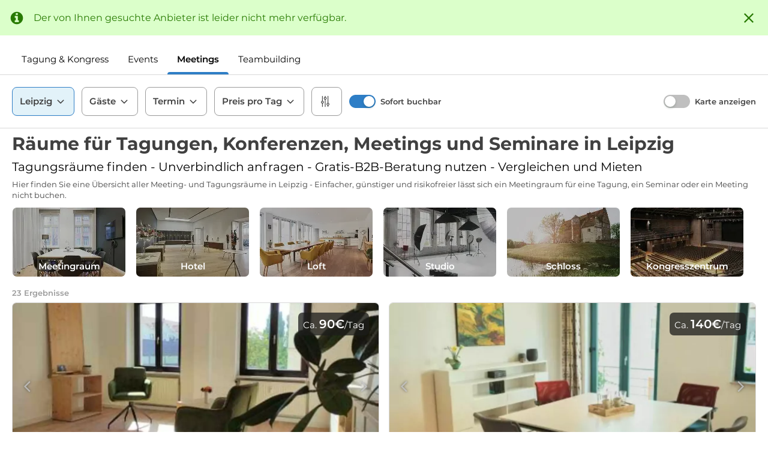

--- FILE ---
content_type: application/javascript; charset=UTF-8
request_url: https://www.eventinc.de/_next/static/chunks/4640.0bf56df1109484d7.js
body_size: 6612
content:
(self.webpackChunk_N_E=self.webpackChunk_N_E||[]).push([[4640],{40987:function(e,t,n){"use strict";function r(e){return r="function"==typeof Symbol&&"symbol"==typeof Symbol.iterator?function(e){return typeof e}:function(e){return e&&"function"==typeof Symbol&&e.constructor===Symbol&&e!==Symbol.prototype?"symbol":typeof e},r(e)}t.Z=void 0;var o=v(n(67294)),i=v(n(45697)),a=h(n(33413)),s=h(n(36228)),c=h(n(97435)),u=h(n(61539)),f=h(n(86245)),l=n(31929),p=h(n(13594));function h(e){return e&&e.__esModule?e:{default:e}}function d(e){if("function"!==typeof WeakMap)return null;var t=new WeakMap,n=new WeakMap;return(d=function(e){return e?n:t})(e)}function v(e,t){if(!t&&e&&e.__esModule)return e;if(null===e||"object"!==r(e)&&"function"!==typeof e)return{default:e};var n=d(t);if(n&&n.has(e))return n.get(e);var o={},i=Object.defineProperty&&Object.getOwnPropertyDescriptor;for(var a in e)if("default"!==a&&Object.prototype.hasOwnProperty.call(e,a)){var s=i?Object.getOwnPropertyDescriptor(e,a):null;s&&(s.get||s.set)?Object.defineProperty(o,a,s):o[a]=e[a]}return o.default=e,n&&n.set(e,o),o}function b(){return b=Object.assign||function(e){for(var t=1;t<arguments.length;t++){var n=arguments[t];for(var r in n)Object.prototype.hasOwnProperty.call(n,r)&&(e[r]=n[r])}return e},b.apply(this,arguments)}function m(e,t,n){return t in e?Object.defineProperty(e,t,{value:n,enumerable:!0,configurable:!0,writable:!0}):e[t]=n,e}function y(e,t){for(var n=0;n<t.length;n++){var r=t[n];r.enumerable=r.enumerable||!1,r.configurable=!0,"value"in r&&(r.writable=!0),Object.defineProperty(e,r.key,r)}}function M(e,t){return M=Object.setPrototypeOf||function(e,t){return e.__proto__=t,e},M(e,t)}function g(e){var t=function(){if("undefined"===typeof Reflect||!Reflect.construct)return!1;if(Reflect.construct.sham)return!1;if("function"===typeof Proxy)return!0;try{return Boolean.prototype.valueOf.call(Reflect.construct(Boolean,[],(function(){}))),!0}catch(e){return!1}}();return function(){var n,r=O(e);if(t){var o=O(this).constructor;n=Reflect.construct(r,arguments,o)}else n=r.apply(this,arguments);return w(this,n)}}function w(e,t){if(t&&("object"===r(t)||"function"===typeof t))return t;if(void 0!==t)throw new TypeError("Derived constructors may only return object or undefined");return function(e){if(void 0===e)throw new ReferenceError("this hasn't been initialised - super() hasn't been called");return e}(e)}function O(e){return O=Object.setPrototypeOf?Object.getPrototypeOf:function(e){return e.__proto__||Object.getPrototypeOf(e)},O(e)}var k=function(e){!function(e,t){if("function"!==typeof t&&null!==t)throw new TypeError("Super expression must either be null or a function");e.prototype=Object.create(t&&t.prototype,{constructor:{value:e,writable:!0,configurable:!0}}),Object.defineProperty(e,"prototype",{writable:!1}),t&&M(e,t)}(h,e);var t,n,r,i=g(h);function h(e){var t;return function(e,t){if(!(e instanceof t))throw new TypeError("Cannot call a class as a function")}(this,h),(t=i.call(this,e)).saveSwitch=function(e){t.rcSwitch=e},t.renderSwitch=function(e){var n,r=e.getPrefixCls,i=t.props,l=i.prefixCls,p=i.size,h=i.loading,d=i.className,v=void 0===d?"":d,y=i.disabled,M=r("switch",l),g=(0,s.default)(v,(m(n={},"".concat(M,"-small"),"small"===p),m(n,"".concat(M,"-loading"),h),n)),w=h?o.createElement(f.default,{type:"loading",className:"".concat(M,"-loading-icon")}):null;return o.createElement(u.default,{insertExtraNode:!0},o.createElement(a.default,b({},(0,c.default)(t.props,["loading"]),{prefixCls:M,className:g,disabled:y||h,ref:t.saveSwitch,loadingIcon:w})))},(0,p.default)("checked"in e||!("value"in e),"Switch","`value` is not validate prop, do you mean `checked`?"),t}return t=h,(n=[{key:"focus",value:function(){this.rcSwitch.focus()}},{key:"blur",value:function(){this.rcSwitch.blur()}},{key:"render",value:function(){return o.createElement(l.ConfigConsumer,null,this.renderSwitch)}}])&&y(t.prototype,n),r&&y(t,r),Object.defineProperty(t,"prototype",{writable:!1}),h}(o.Component);t.Z=k,k.__ANT_SWITCH=!0,k.propTypes={prefixCls:i.string,size:i.oneOf(["small","default","large"]),className:i.string}},84944:function(e,t,n){"use strict";var r=n(82109),o=n(6790),i=n(47908),a=n(26244),s=n(19303),c=n(65417);r({target:"Array",proto:!0},{flat:function(){var e=arguments.length?arguments[0]:void 0,t=i(this),n=a(t),r=c(t,0);return r.length=o(r,t,t,n,0,void 0===e?1:s(e)),r}})},33792:function(e,t,n){n(51223)("flat")},96740:function(e){e.exports=function(){function e(i,a){if(!(this instanceof e))return new e(i,a);a=Object.assign({},n,a);var s=Math.pow(10,a.precision);this.intValue=i=t(i,a),this.value=i/s,a.increment=a.increment||1/s,a.groups=a.useVedic?o:r,this.s=a,this.p=s}function t(t,n){var r=!(2<arguments.length&&void 0!==arguments[2])||arguments[2],o=n.decimal,i=n.errorOnInvalid,a=n.fromCents,s=Math.pow(10,n.precision),c=t instanceof e;if(c&&a)return t.intValue;if("number"===typeof t||c)o=c?t.value:t;else if("string"===typeof t)i=new RegExp("[^-\\d"+o+"]","g"),o=new RegExp("\\"+o,"g"),o=(o=t.replace(/\((.*)\)/,"-$1").replace(i,"").replace(o,"."))||0;else{if(i)throw Error("Invalid Input");o=0}return a||(o=(o*s).toFixed(4)),r?Math.round(o):o}var n={symbol:"$",separator:",",decimal:".",errorOnInvalid:!1,precision:2,pattern:"!#",negativePattern:"-!#",format:function(e,t){var n=t.pattern,r=t.negativePattern,o=t.symbol,i=t.separator,a=t.decimal;t=t.groups;var s=(""+e).replace(/^-/,"").split("."),c=s[0];return s=s[1],(0<=e.value?n:r).replace("!",o).replace("#",c.replace(t,"$1"+i)+(s?a+s:""))},fromCents:!1},r=/(\d)(?=(\d{3})+\b)/g,o=/(\d)(?=(\d\d)+\d\b)/g;return e.prototype={add:function(n){var r=this.s,o=this.p;return e((this.intValue+t(n,r))/(r.fromCents?1:o),r)},subtract:function(n){var r=this.s,o=this.p;return e((this.intValue-t(n,r))/(r.fromCents?1:o),r)},multiply:function(t){var n=this.s;return e(this.intValue*t/(n.fromCents?1:Math.pow(10,n.precision)),n)},divide:function(n){var r=this.s;return e(this.intValue/t(n,r,!1),r)},distribute:function(t){var n=this.intValue,r=this.p,o=this.s,i=[],a=Math[0<=n?"floor":"ceil"](n/t),s=Math.abs(n-a*t);for(r=o.fromCents?1:r;0!==t;t--){var c=e(a/r,o);0<s--&&(c=c[0<=n?"add":"subtract"](1/r)),i.push(c)}return i},dollars:function(){return~~this.value},cents:function(){return~~(this.intValue%this.p)},format:function(e){var t=this.s;return"function"===typeof e?e(this,t):t.format(this,Object.assign({},t,e))},toString:function(){var e=this.s,t=e.increment;return(Math.round(this.intValue/this.p/t)*t).toFixed(e.precision)},toJSON:function(){return this.value}},e}()},80008:function(e,t,n){(e.exports=n(85177)).tz.load(n(45548))},85177:function(e,t,n){var r,o,i;!function(a,s){"use strict";e.exports?e.exports=s(n(30381)):(o=[n(30381)],void 0===(i="function"===typeof(r=s)?r.apply(t,o):r)||(e.exports=i))}(0,(function(e){"use strict";void 0===e.version&&e.default&&(e=e.default);var t,n={},r={},o={},i={},a={};e&&"string"===typeof e.version||S("Moment Timezone requires Moment.js. See https://momentjs.com/timezone/docs/#/use-it/browser/");var s=e.version.split("."),c=+s[0],u=+s[1];function f(e){return e>96?e-87:e>64?e-29:e-48}function l(e){var t=0,n=e.split("."),r=n[0],o=n[1]||"",i=1,a=0,s=1;for(45===e.charCodeAt(0)&&(t=1,s=-1);t<r.length;t++)a=60*a+f(r.charCodeAt(t));for(t=0;t<o.length;t++)i/=60,a+=f(o.charCodeAt(t))*i;return a*s}function p(e){for(var t=0;t<e.length;t++)e[t]=l(e[t])}function h(e,t){var n,r=[];for(n=0;n<t.length;n++)r[n]=e[t[n]];return r}function d(e){var t=e.split("|"),n=t[2].split(" "),r=t[3].split(""),o=t[4].split(" ");return p(n),p(r),p(o),function(e,t){for(var n=0;n<t;n++)e[n]=Math.round((e[n-1]||0)+6e4*e[n]);e[t-1]=1/0}(o,r.length),{name:t[0],abbrs:h(t[1].split(" "),r),offsets:h(n,r),untils:o,population:0|t[5]}}function v(e){e&&this._set(d(e))}function b(e,t){this.name=e,this.zones=t}function m(e){var t=e.toTimeString(),n=t.match(/\([a-z ]+\)/i);"GMT"===(n=n&&n[0]?(n=n[0].match(/[A-Z]/g))?n.join(""):void 0:(n=t.match(/[A-Z]{3,5}/g))?n[0]:void 0)&&(n=void 0),this.at=+e,this.abbr=n,this.offset=e.getTimezoneOffset()}function y(e){this.zone=e,this.offsetScore=0,this.abbrScore=0}function M(e,t){for(var n,r;r=6e4*((t.at-e.at)/12e4|0);)(n=new m(new Date(e.at+r))).offset===e.offset?e=n:t=n;return e}function g(e,t){return e.offsetScore!==t.offsetScore?e.offsetScore-t.offsetScore:e.abbrScore!==t.abbrScore?e.abbrScore-t.abbrScore:e.zone.population!==t.zone.population?t.zone.population-e.zone.population:t.zone.name.localeCompare(e.zone.name)}function w(e,t){var n,r;for(p(t),n=0;n<t.length;n++)r=t[n],a[r]=a[r]||{},a[r][e]=!0}function O(e){var t,n,r,o=e.length,s={},c=[];for(t=0;t<o;t++)for(n in r=a[e[t].offset]||{})r.hasOwnProperty(n)&&(s[n]=!0);for(t in s)s.hasOwnProperty(t)&&c.push(i[t]);return c}function k(){try{var e=Intl.DateTimeFormat().resolvedOptions().timeZone;if(e&&e.length>3){var t=i[z(e)];if(t)return t;S("Moment Timezone found "+e+" from the Intl api, but did not have that data loaded.")}}catch(f){}var n,r,o,a=function(){var e,t,n,r=(new Date).getFullYear()-2,o=new m(new Date(r,0,1)),i=[o];for(n=1;n<48;n++)(t=new m(new Date(r,n,1))).offset!==o.offset&&(e=M(o,t),i.push(e),i.push(new m(new Date(e.at+6e4)))),o=t;for(n=0;n<4;n++)i.push(new m(new Date(r+n,0,1))),i.push(new m(new Date(r+n,6,1)));return i}(),s=a.length,c=O(a),u=[];for(r=0;r<c.length;r++){for(n=new y(C(c[r]),s),o=0;o<s;o++)n.scoreOffsetAt(a[o]);u.push(n)}return u.sort(g),u.length>0?u[0].zone.name:void 0}function z(e){return(e||"").toLowerCase().replace(/\//g,"_")}function _(e){var t,r,o,a;for("string"===typeof e&&(e=[e]),t=0;t<e.length;t++)a=z(r=(o=e[t].split("|"))[0]),n[a]=e[t],i[a]=r,w(a,o[2].split(" "))}function C(e,t){e=z(e);var o,a=n[e];return a instanceof v?a:"string"===typeof a?(a=new v(a),n[e]=a,a):r[e]&&t!==C&&(o=C(r[e],C))?((a=n[e]=new v)._set(o),a.name=i[e],a):null}function j(e){var t,n,o,a;for("string"===typeof e&&(e=[e]),t=0;t<e.length;t++)o=z((n=e[t].split("|"))[0]),a=z(n[1]),r[o]=a,i[o]=n[0],r[a]=o,i[a]=n[1]}function A(e){var t="X"===e._f||"x"===e._f;return!(!e._a||void 0!==e._tzm||t)}function S(e){"undefined"!==typeof console&&"function"===typeof console.error&&console.error(e)}function x(t){var n=Array.prototype.slice.call(arguments,0,-1),r=arguments[arguments.length-1],o=C(r),i=e.utc.apply(null,n);return o&&!e.isMoment(t)&&A(i)&&i.add(o.parse(i),"minutes"),i.tz(r),i}(c<2||2===c&&u<6)&&S("Moment Timezone requires Moment.js >= 2.6.0. You are using Moment.js "+e.version+". See momentjs.com"),v.prototype={_set:function(e){this.name=e.name,this.abbrs=e.abbrs,this.untils=e.untils,this.offsets=e.offsets,this.population=e.population},_index:function(e){var t,n=+e,r=this.untils;for(t=0;t<r.length;t++)if(n<r[t])return t},countries:function(){var e=this.name;return Object.keys(o).filter((function(t){return-1!==o[t].zones.indexOf(e)}))},parse:function(e){var t,n,r,o,i=+e,a=this.offsets,s=this.untils,c=s.length-1;for(o=0;o<c;o++)if(t=a[o],n=a[o+1],r=a[o?o-1:o],t<n&&x.moveAmbiguousForward?t=n:t>r&&x.moveInvalidForward&&(t=r),i<s[o]-6e4*t)return a[o];return a[c]},abbr:function(e){return this.abbrs[this._index(e)]},offset:function(e){return S("zone.offset has been deprecated in favor of zone.utcOffset"),this.offsets[this._index(e)]},utcOffset:function(e){return this.offsets[this._index(e)]}},y.prototype.scoreOffsetAt=function(e){this.offsetScore+=Math.abs(this.zone.utcOffset(e.at)-e.offset),this.zone.abbr(e.at).replace(/[^A-Z]/g,"")!==e.abbr&&this.abbrScore++},x.version="0.5.35",x.dataVersion="",x._zones=n,x._links=r,x._names=i,x._countries=o,x.add=_,x.link=j,x.load=function(e){_(e.zones),j(e.links),function(e){var t,n,r,i;if(e&&e.length)for(t=0;t<e.length;t++)n=(i=e[t].split("|"))[0].toUpperCase(),r=i[1].split(" "),o[n]=new b(n,r)}(e.countries),x.dataVersion=e.version},x.zone=C,x.zoneExists=function e(t){return e.didShowError||(e.didShowError=!0,S("moment.tz.zoneExists('"+t+"') has been deprecated in favor of !moment.tz.zone('"+t+"')")),!!C(t)},x.guess=function(e){return t&&!e||(t=k()),t},x.names=function(){var e,t=[];for(e in i)i.hasOwnProperty(e)&&(n[e]||n[r[e]])&&i[e]&&t.push(i[e]);return t.sort()},x.Zone=v,x.unpack=d,x.unpackBase60=l,x.needsOffset=A,x.moveInvalidForward=!0,x.moveAmbiguousForward=!1,x.countries=function(){return Object.keys(o)},x.zonesForCountry=function(e,t){var n;if(n=(n=e).toUpperCase(),!(e=o[n]||null))return null;var r=e.zones.sort();return t?r.map((function(e){return{name:e,offset:C(e).utcOffset(new Date)}})):r};var P,E=e.fn;function q(e){return function(){return this._z?this._z.abbr(this):e.call(this)}}function T(e){return function(){return this._z=null,e.apply(this,arguments)}}e.tz=x,e.defaultZone=null,e.updateOffset=function(t,n){var r,o=e.defaultZone;if(void 0===t._z&&(o&&A(t)&&!t._isUTC&&(t._d=e.utc(t._a)._d,t.utc().add(o.parse(t),"minutes")),t._z=o),t._z)if(r=t._z.utcOffset(t),Math.abs(r)<16&&(r/=60),void 0!==t.utcOffset){var i=t._z;t.utcOffset(-r,n),t._z=i}else t.zone(r,n)},E.tz=function(t,n){if(t){if("string"!==typeof t)throw new Error("Time zone name must be a string, got "+t+" ["+typeof t+"]");return this._z=C(t),this._z?e.updateOffset(this,n):S("Moment Timezone has no data for "+t+". See http://momentjs.com/timezone/docs/#/data-loading/."),this}if(this._z)return this._z.name},E.zoneName=q(E.zoneName),E.zoneAbbr=q(E.zoneAbbr),E.utc=T(E.utc),E.local=T(E.local),E.utcOffset=(P=E.utcOffset,function(){return arguments.length>0&&(this._z=null),P.apply(this,arguments)}),e.tz.setDefault=function(t){return(c<2||2===c&&u<9)&&S("Moment Timezone setDefault() requires Moment.js >= 2.9.0. You are using Moment.js "+e.version+"."),e.defaultZone=t?C(t):null,e};var W=e.momentProperties;return"[object Array]"===Object.prototype.toString.call(W)?(W.push("_z"),W.push("_a")):W&&(W._z=null),e}))},39376:function(e,t,n){"use strict";n.r(t);var r=n(67294),o=n(45697),i=n.n(o),a=n(46871);function s(){return s=Object.assign||function(e){for(var t=1;t<arguments.length;t++){var n=arguments[t];for(var r in n)Object.prototype.hasOwnProperty.call(n,r)&&(e[r]=n[r])}return e},s.apply(this,arguments)}function c(e,t){if(null==e)return{};var n,r,o=function(e,t){if(null==e)return{};var n,r,o={},i=Object.keys(e);for(r=0;r<i.length;r++)n=i[r],t.indexOf(n)>=0||(o[n]=e[n]);return o}(e,t);if(Object.getOwnPropertySymbols){var i=Object.getOwnPropertySymbols(e);for(r=0;r<i.length;r++)n=i[r],t.indexOf(n)>=0||Object.prototype.propertyIsEnumerable.call(e,n)&&(o[n]=e[n])}return o}function u(e,t){for(var n=0;n<t.length;n++){var r=t[n];r.enumerable=r.enumerable||!1,r.configurable=!0,"value"in r&&(r.writable=!0),Object.defineProperty(e,r.key,r)}}function f(e){return f=Object.setPrototypeOf?Object.getPrototypeOf:function(e){return e.__proto__||Object.getPrototypeOf(e)},f(e)}function l(e,t){return l=Object.setPrototypeOf||function(e,t){return e.__proto__=t,e},l(e,t)}function p(e){if(void 0===e)throw new ReferenceError("this hasn't been initialised - super() hasn't been called");return e}function h(e,t,n){return t in e?Object.defineProperty(e,t,{value:n,enumerable:!0,configurable:!0,writable:!0}):e[t]=n,e}var d=n(94184),v=function(e){function t(e){var n;!function(e,t){if(!(e instanceof t))throw new TypeError("Cannot call a class as a function")}(this,t),n=function(e,t){return!t||"object"!==typeof t&&"function"!==typeof t?p(e):t}(this,f(t).call(this,e)),h(p(p(n)),"handleClick",(function(e){var t=n.state.checked,r=n.props.onClick,o=!t;n.setChecked(o,e),r&&r(o,e)})),h(p(p(n)),"handleKeyDown",(function(e){37===e.keyCode?n.setChecked(!1,e):39===e.keyCode&&n.setChecked(!0,e)})),h(p(p(n)),"handleMouseUp",(function(e){var t=n.props.onMouseUp;n.node&&n.node.blur(),t&&t(e)})),h(p(p(n)),"saveNode",(function(e){n.node=e}));var r=!1;return r="checked"in e?!!e.checked:!!e.defaultChecked,n.state={checked:r},n}var n,o,i;return function(e,t){if("function"!==typeof t&&null!==t)throw new TypeError("Super expression must either be null or a function");e.prototype=Object.create(t&&t.prototype,{constructor:{value:e,writable:!0,configurable:!0}}),t&&l(e,t)}(t,e),n=t,i=[{key:"getDerivedStateFromProps",value:function(e){var t={},n=e.checked;return"checked"in e&&(t.checked=!!n),t}}],(o=[{key:"componentDidMount",value:function(){var e=this.props,t=e.autoFocus,n=e.disabled;t&&!n&&this.focus()}},{key:"setChecked",value:function(e,t){var n=this.props,r=n.disabled,o=n.onChange;r||("checked"in this.props||this.setState({checked:e}),o&&o(e,t))}},{key:"focus",value:function(){this.node.focus()}},{key:"blur",value:function(){this.node.blur()}},{key:"render",value:function(){var e,t=this.props,n=t.className,o=t.prefixCls,i=t.disabled,a=t.loadingIcon,u=t.checkedChildren,f=t.unCheckedChildren,l=c(t,["className","prefixCls","disabled","loadingIcon","checkedChildren","unCheckedChildren"]),p=this.state.checked,v=d((h(e={},n,!!n),h(e,o,!0),h(e,"".concat(o,"-checked"),p),h(e,"".concat(o,"-disabled"),i),e));return r.createElement("button",s({},l,{type:"button",role:"switch","aria-checked":p,disabled:i,className:v,ref:this.saveNode,onKeyDown:this.handleKeyDown,onClick:this.handleClick,onMouseUp:this.handleMouseUp}),a,r.createElement("span",{className:"".concat(o,"-inner")},p?u:f))}}])&&u(n.prototype,o),i&&u(n,i),t}(r.Component);v.propTypes={className:i().string,prefixCls:i().string,disabled:i().bool,checkedChildren:i().any,unCheckedChildren:i().any,onChange:i().func,onMouseUp:i().func,onClick:i().func,tabIndex:i().number,checked:i().bool,defaultChecked:i().bool,autoFocus:i().bool,loadingIcon:i().node},v.defaultProps={prefixCls:"rc-switch",checkedChildren:null,unCheckedChildren:null,className:"",defaultChecked:!1},(0,a.polyfill)(v),t.default=v},33413:function(e,t,n){e.exports=n(39376)},45548:function(e){"use strict";e.exports=JSON.parse('{"version":"2021e","zones":["Europe/Berlin|CET CEST CEMT|-10 -20 -30|01010101010101210101210101010101010101010101010101010101010101010101010101010101010101010101010101010101010101010101010101010101010101010101010|-2aFe0 11d0 1iO0 11A0 1o00 11A0 Qrc0 6i00 WM0 1fA0 1cM0 1cM0 1cM0 kL0 Nc0 m10 WM0 1ao0 1cp0 dX0 jz0 Dd0 1io0 17c0 1fA0 1a00 1ehA0 1a00 1cM0 1cM0 1cM0 1cM0 1cM0 1cM0 1cM0 1fA0 1cM0 1cM0 1cM0 1cM0 1cM0 1cM0 1cM0 1cM0 1cM0 1cM0 1cM0 1fA0 1cM0 1cM0 1cM0 1cM0 1cM0 1cM0 1cM0 1cM0 1cM0 1cM0 1fA0 1o00 11A0 1o00 11A0 1o00 11A0 1qM0 WM0 1qM0 WM0 1qM0 11A0 1o00 11A0 1o00 11A0 1qM0 WM0 1qM0 WM0 1qM0 WM0 1qM0 11A0 1o00 11A0 1o00 11A0 1qM0 WM0 1qM0 WM0 1qM0 11A0 1o00 11A0 1o00 11A0 1o00 11A0 1qM0 WM0 1qM0 WM0 1qM0 11A0 1o00 11A0 1o00 11A0 1qM0 WM0 1qM0 WM0 1qM0 11A0 1o00 11A0 1o00 11A0 1o00 11A0 1qM0 WM0 1qM0 WM0 1qM0 11A0 1o00 11A0 1o00 11A0 1qM0 WM0 1qM0 WM0 1qM0 WM0 1qM0 11A0 1o00 11A0 1o00|41e5"],"links":[],"countries":["DE|Europe/Berlin"]}')}}]);
//# sourceMappingURL=4640.0bf56df1109484d7.js.map

--- FILE ---
content_type: application/javascript; charset=UTF-8
request_url: https://www.eventinc.de/_next/static/chunks/webpack-1edd9d4450bfbfa0.js
body_size: 3826
content:
!function(){"use strict";var e={},t={};function n(r){var c=t[r];if(void 0!==c)return c.exports;var a=t[r]={id:r,loaded:!1,exports:{}},f=!0;try{e[r].call(a.exports,a,a.exports,n),f=!1}finally{f&&delete t[r]}return a.loaded=!0,a.exports}n.m=e,function(){var e=[];n.O=function(t,r,c,a){if(!r){var f=1/0;for(u=0;u<e.length;u++){r=e[u][0],c=e[u][1],a=e[u][2];for(var d=!0,o=0;o<r.length;o++)(!1&a||f>=a)&&Object.keys(n.O).every((function(e){return n.O[e](r[o])}))?r.splice(o--,1):(d=!1,a<f&&(f=a));if(d){e.splice(u--,1);var i=c();void 0!==i&&(t=i)}}return t}a=a||0;for(var u=e.length;u>0&&e[u-1][2]>a;u--)e[u]=e[u-1];e[u]=[r,c,a]}}(),n.n=function(e){var t=e&&e.__esModule?function(){return e.default}:function(){return e};return n.d(t,{a:t}),t},function(){var e,t=Object.getPrototypeOf?function(e){return Object.getPrototypeOf(e)}:function(e){return e.__proto__};n.t=function(r,c){if(1&c&&(r=this(r)),8&c)return r;if("object"===typeof r&&r){if(4&c&&r.__esModule)return r;if(16&c&&"function"===typeof r.then)return r}var a=Object.create(null);n.r(a);var f={};e=e||[null,t({}),t([]),t(t)];for(var d=2&c&&r;"object"==typeof d&&!~e.indexOf(d);d=t(d))Object.getOwnPropertyNames(d).forEach((function(e){f[e]=function(){return r[e]}}));return f.default=function(){return r},n.d(a,f),a}}(),n.d=function(e,t){for(var r in t)n.o(t,r)&&!n.o(e,r)&&Object.defineProperty(e,r,{enumerable:!0,get:t[r]})},n.f={},n.e=function(e){return Promise.all(Object.keys(n.f).reduce((function(t,r){return n.f[r](e,t),t}),[]))},n.u=function(e){return 3714===e?"static/chunks/fec483df-30aa8ac9051ebc6d.js":9377===e?"static/chunks/9377-faa907691895ca0b.js":5119===e?"static/chunks/5119-9e1937ff74551d09.js":5320===e?"static/chunks/5320-c4db09dd3da25ad2.js":7435===e?"static/chunks/7435-9a8c250ae0d5f3fd.js":2109===e?"static/chunks/2109-a477be4ae821ce75.js":4749===e?"static/chunks/4749-dba6fcacc01b57dc.js":9336===e?"static/chunks/9336-cc7814f8a9a3e991.js":7298===e?"static/chunks/7298-bb878e21148cbeab.js":1059===e?"static/chunks/1059-437fd42f5d0ebb01.js":4713===e?"static/chunks/4713-68ac731db53f545b.js":8720===e?"static/chunks/8720-7febbf5cf9d34049.js":8772===e?"static/chunks/8772-2ac3404b830d60c8.js":4657===e?"static/chunks/4657-3c06b6e0e16bd7c7.js":3953===e?"static/chunks/3953-225a1504187d47c1.js":5201===e?"static/chunks/5201-345d81d5143a0a03.js":"static/chunks/"+({2634:"2c796e83",2823:"93fe7487"}[e]||e)+"."+{217:"e3784832d192e23c",306:"c8494276def6fafd",327:"3a78bd6a3b1cd3e1",646:"8140ba9e7da94b54",894:"447d4850c9cc1c07",990:"c11d300ca2c45a22",1018:"353440e0068af20f",1134:"f10a9c2d268b50eb",1209:"077171d207b9fa0f",2243:"1d31d033d53d46a8",2257:"175c1d183f9fa426",2356:"66f185fea5d334da",2386:"f80cb0a90c446ff7",2634:"9aec62c281072055",2757:"f3f04cd29ff254b5",2823:"e314ad90760a168d",3574:"e238cbdbb1e7430a",3901:"99a99fc4d67dff05",4272:"a4ee925c6b3fdf12",4404:"4a9d1c8ae5b79c97",4470:"5e377c4a5afe58a6",4494:"563edf66bf58b7a4",4640:"0bf56df1109484d7",5955:"15c52106f5d6a6cd",6331:"545cd6c3d7431c29",6499:"e2c82f65bad93652",6529:"323e47afabeb0c91",6616:"9336720ff202038f",6815:"445d7fd2df92359b",7044:"54c485a4de4450ff",7592:"cafa64b776d89216",7663:"617517849dc9b9c3",8183:"edc02fd819cbdde8",8254:"128c5c501aece45f",8370:"c6c07bb97ee1ca61",8895:"a9883cb4302f60dd",9030:"dca751327c6d23f1",9611:"21b143216b5c2925",9651:"523f0af13bb1be92",9740:"0aac8b40657fc12a",9751:"2ae900bfc8fc568d"}[e]+".js"},n.miniCssF=function(e){return"static/css/"+{21:"ef2c262768e291a6",166:"85b491d0602f42d3",306:"bcd2d37ada04d43b",327:"a4159df64a14e6de",869:"11d80ae945732640",889:"14bb55bfe0d5d901",990:"dc402bb2569e1874",1018:"727973242bb33abd",1134:"727973242bb33abd",1158:"076f07a95b1197bc",1229:"2db545062f03d3d1",1326:"d1c87e38f38f1670",1470:"b8516f179f9e2c8e",1613:"283b008a1b4c31cc",1689:"a4fec22e149c7958",2888:"b415984cb1e1e0af",3327:"3c6a48c1ea904688",3459:"9cfbf2073162bf53",3673:"05adfa5eea1c2a24",4294:"bc5d24fcca8f153d",4369:"11d80ae945732640",4374:"81247f9bee4009eb",4621:"8549bcb504c0326e",4798:"a7dcf23b53fbdb0d",4820:"9538e7766864864a",5461:"11d80ae945732640",5706:"11d80ae945732640",5955:"2a596fe2444ed294",6678:"cdb22e22412eb846",6815:"eeed403fb8212c9e",7044:"cd60344455645213",7107:"daaf5e2dc29ca46d",7592:"c456d8cdf9f5f30a",7638:"dbe61f6aa9d00297",7663:"956bff242b1f6986",8123:"ce8d09949232d759",8314:"37f955025535b22f",8370:"f44398ec3018de7d",8648:"283b008a1b4c31cc",8895:"287e7debbd3ee07b",9030:"ae057a5e1b15f34a",9329:"d7b6eb43a98822b1"}[e]+".css"},n.g=function(){if("object"===typeof globalThis)return globalThis;try{return this||new Function("return this")()}catch(e){if("object"===typeof window)return window}}(),n.hmd=function(e){return(e=Object.create(e)).children||(e.children=[]),Object.defineProperty(e,"exports",{enumerable:!0,set:function(){throw new Error("ES Modules may not assign module.exports or exports.*, Use ESM export syntax, instead: "+e.id)}}),e},n.o=function(e,t){return Object.prototype.hasOwnProperty.call(e,t)},function(){var e={},t="_N_E:";n.l=function(r,c,a,f){if(e[r])e[r].push(c);else{var d,o;if(void 0!==a)for(var i=document.getElementsByTagName("script"),u=0;u<i.length;u++){var b=i[u];if(b.getAttribute("src")==r||b.getAttribute("data-webpack")==t+a){d=b;break}}d||(o=!0,(d=document.createElement("script")).charset="utf-8",d.timeout=120,n.nc&&d.setAttribute("nonce",n.nc),d.setAttribute("data-webpack",t+a),d.src=n.tu(r)),e[r]=[c];var s=function(t,n){d.onerror=d.onload=null,clearTimeout(l);var c=e[r];if(delete e[r],d.parentNode&&d.parentNode.removeChild(d),c&&c.forEach((function(e){return e(n)})),t)return t(n)},l=setTimeout(s.bind(null,void 0,{type:"timeout",target:d}),12e4);d.onerror=s.bind(null,d.onerror),d.onload=s.bind(null,d.onload),o&&document.head.appendChild(d)}}}(),n.r=function(e){"undefined"!==typeof Symbol&&Symbol.toStringTag&&Object.defineProperty(e,Symbol.toStringTag,{value:"Module"}),Object.defineProperty(e,"__esModule",{value:!0})},n.nmd=function(e){return e.paths=[],e.children||(e.children=[]),e},function(){var e;n.tt=function(){return void 0===e&&(e={createScriptURL:function(e){return e}},"undefined"!==typeof trustedTypes&&trustedTypes.createPolicy&&(e=trustedTypes.createPolicy("nextjs#bundler",e))),e}}(),n.tu=function(e){return n.tt().createScriptURL(e)},n.p="/_next/",function(){var e=function(e){return new Promise((function(t,r){var c=n.miniCssF(e),a=n.p+c;if(function(e,t){for(var n=document.getElementsByTagName("link"),r=0;r<n.length;r++){var c=(f=n[r]).getAttribute("data-href")||f.getAttribute("href");if("stylesheet"===f.rel&&(c===e||c===t))return f}var a=document.getElementsByTagName("style");for(r=0;r<a.length;r++){var f;if((c=(f=a[r]).getAttribute("data-href"))===e||c===t)return f}}(c,a))return t();!function(e,t,n,r){var c=document.createElement("link");c.rel="stylesheet",c.type="text/css",c.onerror=c.onload=function(a){if(c.onerror=c.onload=null,"load"===a.type)n();else{var f=a&&("load"===a.type?"missing":a.type),d=a&&a.target&&a.target.href||t,o=new Error("Loading CSS chunk "+e+" failed.\n("+d+")");o.code="CSS_CHUNK_LOAD_FAILED",o.type=f,o.request=d,c.parentNode.removeChild(c),r(o)}},c.href=t,document.head.appendChild(c)}(e,a,t,r)}))},t={2272:0};n.f.miniCss=function(n,r){t[n]?r.push(t[n]):0!==t[n]&&{306:1,327:1,990:1,1018:1,1134:1,5955:1,6815:1,7044:1,7592:1,7663:1,8370:1,8895:1,9030:1}[n]&&r.push(t[n]=e(n).then((function(){t[n]=0}),(function(e){throw delete t[n],e})))}}(),function(){var e={2272:0};n.f.j=function(t,r){var c=n.o(e,t)?e[t]:void 0;if(0!==c)if(c)r.push(c[2]);else if(2272!=t){var a=new Promise((function(n,r){c=e[t]=[n,r]}));r.push(c[2]=a);var f=n.p+n.u(t),d=new Error;n.l(f,(function(r){if(n.o(e,t)&&(0!==(c=e[t])&&(e[t]=void 0),c)){var a=r&&("load"===r.type?"missing":r.type),f=r&&r.target&&r.target.src;d.message="Loading chunk "+t+" failed.\n("+a+": "+f+")",d.name="ChunkLoadError",d.type=a,d.request=f,c[1](d)}}),"chunk-"+t,t)}else e[t]=0},n.O.j=function(t){return 0===e[t]};var t=function(t,r){var c,a,f=r[0],d=r[1],o=r[2],i=0;if(f.some((function(t){return 0!==e[t]}))){for(c in d)n.o(d,c)&&(n.m[c]=d[c]);if(o)var u=o(n)}for(t&&t(r);i<f.length;i++)a=f[i],n.o(e,a)&&e[a]&&e[a][0](),e[a]=0;return n.O(u)},r=self.webpackChunk_N_E=self.webpackChunk_N_E||[];r.forEach(t.bind(null,0)),r.push=t.bind(null,r.push.bind(r))}()}();
//# sourceMappingURL=webpack-1edd9d4450bfbfa0.js.map

--- FILE ---
content_type: application/javascript; charset=UTF-8
request_url: https://www.eventinc.de/_next/static/chunks/pages/%5Bsection%5D/%5Bcity%5D-bc35f6b2f0628b6f.js
body_size: 210
content:
(self.webpackChunk_N_E=self.webpackChunk_N_E||[]).push([[6475],{78320:function(n,u,t){"use strict";t.r(u);var _=t(12601);u.default=_.default},61156:function(n,u,t){(window.__NEXT_P=window.__NEXT_P||[]).push(["/[section]/[city]",function(){return t(78320)}])}},function(n){n.O(0,[6180,9059,6675,5675,6723,721,1229,9774,2888,179],(function(){return u=61156,n(n.s=u);var u}));var u=n.O();_N_E=u}]);
//# sourceMappingURL=[city]-bc35f6b2f0628b6f.js.map

--- FILE ---
content_type: application/javascript; charset=UTF-8
request_url: https://www.eventinc.de/_next/static/3bec0cf2f52064c99fbd0ef0424fc22e1dffc233/_buildManifest.js
body_size: 2313
content:
self.__BUILD_MANIFEST=function(s,c,t,e,a,i,r,d,o,n,b,u,j,f,p,h,k,g,q,v,w,_,l,y,m,N,z,I,R,S,B,F,A,D,E,L,M,T,U,C,P,x,G,H,J,K,O,Q,V){return{__rewrites:{beforeFiles:[],afterFiles:[],fallback:[]},"/_error":["static/css/9538e7766864864a.css","static/chunks/pages/_error-0ff99c85a1e8e66e.js"],"/logged-out":["static/css/ef2c262768e291a6.css","static/chunks/pages/logged-out-ee744a57f13aa68f.js"],"/login":[e,s,a,"static/css/9cfbf2073162bf53.css","static/chunks/pages/login-ae64184b7eca0145.js"],"/password/[action]":[e,"static/css/daaf5e2dc29ca46d.css","static/chunks/pages/password/[action]-bc04df8718ef8dc2.js"],"/projects":[c,s,i,a,t,r,o,d,n,u,f,q,v,w,"static/chunks/300-7a1bced122a6a783.js",b,"static/css/3c6a48c1ea904688.css","static/chunks/pages/projects-a0e73c26acd11cd4.js"],"/projects/create-wizard/new":[c,e,s,i,a,t,r,o,n,p,h,j,k,M,b,_,T,U,C,"static/chunks/pages/projects/create-wizard/new-d90d62441697468c.js"],"/projects/new":[c,e,s,i,a,t,r,o,u,g,p,h,k,q,N,"static/chunks/9060-32000610a19f1e8d.js",b,l,y,"static/css/a4fec22e149c7958.css","static/chunks/pages/projects/new-f674fc9dae4858f9.js"],"/projects/users":[c,e,s,i,a,t,r,o,d,n,u,g,f,v,w,P,b,x,G,"static/chunks/pages/projects/users-da67da333e40bf88.js"],"/projects/users/new":[c,e,s,i,a,t,r,o,d,n,u,g,f,v,w,P,"static/chunks/2540-92fb4880b93a0141.js",b,x,G,"static/css/cdb22e22412eb846.css","static/chunks/pages/projects/users/new-0a849506ffe6b8fb.js"],"/projects/[project]":[c,e,s,i,a,t,r,o,d,n,u,g,p,h,j,k,f,q,v,w,m,N,z,A,_,l,y,I,R,S,D,"static/chunks/pages/projects/[project]-17d902b7860bcf9a.js"],"/projects/[project]/compare":[c,e,s,i,a,t,r,o,d,u,g,p,h,k,f,q,m,N,H,b,l,y,S,"static/css/ce8d09949232d759.css","static/chunks/pages/projects/[project]/compare-0272184a8f5ba8bf.js"],"/projects/[project]/contact_requests/[contactRequest]":[c,e,s,i,a,t,r,o,d,n,u,g,p,h,j,k,f,q,v,w,m,N,z,A,_,l,y,I,R,S,D,"static/chunks/pages/projects/[project]/contact_requests/[contactRequest]-ca991953bfa70147.js"],"/projects/[project]/contact_requests/[contactRequest]/[requestSection]":[c,e,s,i,a,t,r,o,d,n,u,g,p,h,j,k,f,q,v,w,m,N,z,A,_,l,y,I,R,S,D,"static/chunks/pages/projects/[project]/contact_requests/[contactRequest]/[requestSection]-aa5a838d6c910584.js"],"/projects/[project]/settings/[section]":[c,e,s,i,a,t,r,o,d,n,u,g,p,h,k,f,q,v,w,N,b,l,y,"static/css/a7dcf23b53fbdb0d.css","static/chunks/pages/projects/[project]/settings/[section]-21a4fe2d98e11936.js"],"/projects/[project]/update-wizard/edit":[c,e,s,i,a,t,r,o,n,p,h,j,k,M,b,_,T,U,C,"static/chunks/pages/projects/[project]/update-wizard/edit-6b7236a3a3219b53.js"],"/projects/[project]/[section]":[c,e,s,i,a,t,r,o,d,n,u,g,p,h,j,k,f,q,v,w,m,N,z,A,_,l,y,I,R,S,D,"static/chunks/pages/projects/[project]/[section]-eee503a916f0c627.js"],"/provider-dashboard/requests":[c,s,i,a,t,r,o,n,p,h,j,k,J,b,_,l,K,O,"static/css/14bb55bfe0d5d901.css","static/chunks/pages/provider-dashboard/requests-ab55ff8053931ec3.js"],"/provider-dashboard/requests/archived":[c,s,i,a,t,o,d,n,p,h,j,k,J,b,_,K,O,"static/css/d1c87e38f38f1670.css","static/chunks/pages/provider-dashboard/requests/archived-f83ecb0395c1d8b7.js"],"/provider-dashboard/requests/[ticketNumber]/edit":[c,e,s,i,a,t,r,o,d,n,u,g,p,h,j,k,f,v,w,m,z,b,_,l,y,I,R,Q,V,"static/chunks/pages/provider-dashboard/requests/[ticketNumber]/edit-a4e8cd75cf02675b.js"],"/provider-dashboard/requests/[ticketNumber]/past-offers":[c,e,s,i,a,t,r,o,d,n,u,g,p,h,j,k,f,v,w,m,z,b,_,l,y,I,R,Q,V,"static/chunks/pages/provider-dashboard/requests/[ticketNumber]/past-offers-0c654ad830bd788d.js"],"/provider-review/ratings/new":[e,i,n,v,"static/chunks/7750-8d7c800cbffbff3a.js","static/css/b8516f179f9e2c8e.css","static/chunks/pages/provider-review/ratings/new-fdf48c4c480719c4.js"],"/providers":[s,d,j,q,B,F,E,L,"static/chunks/pages/providers-954c8eafcf2aeaea.js"],"/providers/directory":["static/chunks/1846-43584edff303697a.js","static/chunks/pages/providers/directory-68c87a020d1c9bdd.js"],"/registration/edit":[c,e,s,i,a,t,r,o,d,n,u,g,f,v,w,"static/chunks/2741-a50c8ba8b159dd2b.js",b,"static/css/076f07a95b1197bc.css","static/chunks/pages/registration/edit-eae344a131ce7c08.js"],"/search":[s,d,j,q,B,F,E,L,"static/chunks/pages/search-0c54ad8d2666fbc4.js"],"/users/confirmation":[c,e,a,t,b,"static/css/81247f9bee4009eb.css","static/chunks/pages/users/confirmation-7181b8f490119ec2.js"],"/users/integrations/cronofy":[c,e,s,i,t,r,u,g,b,"static/css/05adfa5eea1c2a24.css","static/chunks/pages/users/integrations/cronofy-183073e388714c9f.js"],"/[section]":[s,d,j,q,B,F,E,L,"static/chunks/pages/[section]-2022461a65be18a0.js"],"/[section]/[city]":[s,d,j,q,B,F,E,L,"static/chunks/pages/[section]/[city]-bc35f6b2f0628b6f.js"],"/[section]/[city]/[slug]":[c,s,t,r,d,h,f,m,B,"static/chunks/5110-9fa26566858f440c.js",b,F,"static/css/37f955025535b22f.css","static/chunks/pages/[section]/[city]/[slug]-530ee0b2fabfbdb4.js"],"/[section]/[city]/[slug]/book":[c,e,s,i,a,t,r,o,d,n,u,g,p,j,k,f,m,H,"static/chunks/2652-672feb653afa1d7c.js",b,_,"static/chunks/7298-bb878e21148cbeab.js","static/css/bc5d24fcca8f153d.css","static/chunks/pages/[section]/[city]/[slug]/book-bed785d1253260fd.js"],sortedPages:["/_app","/_error","/logged-out","/login","/password/[action]","/projects","/projects/create-wizard/new","/projects/new","/projects/users","/projects/users/new","/projects/[project]","/projects/[project]/compare","/projects/[project]/contact_requests/[contactRequest]","/projects/[project]/contact_requests/[contactRequest]/[requestSection]","/projects/[project]/settings/[section]","/projects/[project]/update-wizard/edit","/projects/[project]/[section]","/provider-dashboard/requests","/provider-dashboard/requests/archived","/provider-dashboard/requests/[ticketNumber]/edit","/provider-dashboard/requests/[ticketNumber]/past-offers","/provider-review/ratings/new","/providers","/providers/directory","/registration/edit","/search","/users/confirmation","/users/integrations/cronofy","/[section]","/[section]/[city]","/[section]/[city]/[slug]","/[section]/[city]/[slug]/book"]}}("static/chunks/6180-aacbaf6b4ac99d1f.js","static/chunks/fec483df-30aa8ac9051ebc6d.js","static/chunks/5320-c4db09dd3da25ad2.js","static/chunks/9377-faa907691895ca0b.js","static/chunks/1059-437fd42f5d0ebb01.js","static/chunks/5119-9e1937ff74551d09.js","static/chunks/7435-9a8c250ae0d5f3fd.js","static/chunks/9059-61fcad67a805b910.js","static/chunks/4657-3c06b6e0e16bd7c7.js","static/chunks/4713-68ac731db53f545b.js","static/chunks/9336-cc7814f8a9a3e991.js","static/chunks/2109-a477be4ae821ce75.js","static/chunks/6675-47af74d8241441b1.js","static/chunks/9552-fde8a94383eb5b39.js","static/chunks/3953-225a1504187d47c1.js","static/chunks/8720-7febbf5cf9d34049.js","static/chunks/8653-8e3ecfebd0d87cb0.js","static/chunks/4749-dba6fcacc01b57dc.js","static/chunks/5675-fb702f39d783a018.js","static/chunks/4055-149d533887d9ba93.js","static/chunks/2307-ffe0f9041910f2c3.js","static/chunks/5201-345d81d5143a0a03.js","static/chunks/3046-bdb7143e7ee1b86d.js","static/chunks/3769-ce58d25926be7bd2.js","static/chunks/2323-00b74be024cc5fc5.js","static/chunks/4165-05e53d079c176df1.js","static/chunks/6979-aeeecf048c0dfe3a.js","static/css/85b491d0602f42d3.css","static/chunks/166-f56097adcf25d739.js","static/chunks/4080-38d034bfbe53f171.js","static/chunks/6723-afc40e5eb862ad2f.js","static/chunks/721-8384e4b5099f655c.js","static/chunks/5932-7f4a3d32f259ee00.js","static/css/11d80ae945732640.css","static/css/2db545062f03d3d1.css","static/chunks/1229-e948a95e05815333.js","static/chunks/9649-60ca7c4ee9960694.js","static/chunks/8772-2ac3404b830d60c8.js","static/css/dbe61f6aa9d00297.css","static/chunks/7638-ff427a353a716095.js","static/chunks/2740-00bf02828a76f0a5.js","static/css/d7b6eb43a98822b1.css","static/chunks/9329-eb604667820f3a7a.js","static/chunks/2719-97f239fc6c1527ac.js","static/chunks/97-d3d59b73e77f75c1.js","static/css/8549bcb504c0326e.css","static/chunks/4621-c45099abb43b7b75.js","static/chunks/9915-95ee8041f8cc9c98.js","static/css/283b008a1b4c31cc.css"),self.__BUILD_MANIFEST_CB&&self.__BUILD_MANIFEST_CB();